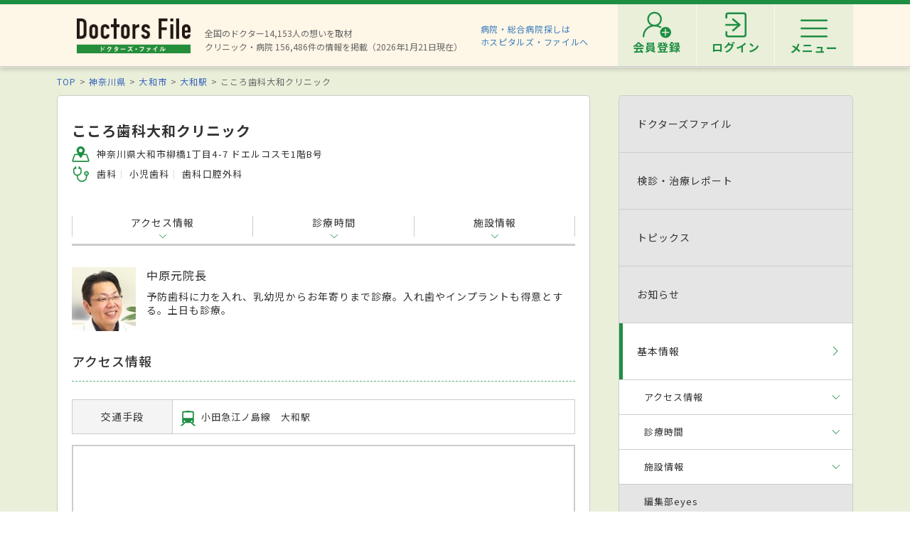

--- FILE ---
content_type: text/html; charset=utf-8
request_url: https://doctorsfile.jp/h/165962/
body_size: 53935
content:
<!DOCTYPE html>
<html>
<head>
    <!-- Google Tag Manager -->
  <script>(function(w,d,s,l,i){w[l]=w[l]||[];w[l].push({'gtm.start':
  new Date().getTime(),event:'gtm.js'});var f=d.getElementsByTagName(s)[0],
  j=d.createElement(s),dl=l!='dataLayer'?'&l='+l:'';j.async=true;j.src=
  'https://www.googletagmanager.com/gtm.js?id='+i+dl;f.parentNode.insertBefore(j,f);
  })(window,document,'script','dataLayer','GTM-WRPW6HF');</script>
  <!-- End Google Tag Manager -->


  <meta http-equiv="Content-Type" content="text/html; charset=UTF-8" />
  <meta http-equiv="Content-Language" content="ja">
  <title>こころ歯科大和クリニック（大和市/大和駅）｜ドクターズ・ファイル</title>
    <link rel="canonical" href="https://doctorsfile.jp/h/165962/" />
  <meta name="description" content="こころ歯科大和クリニック（大和市/大和駅）の病院詳細情報をドクターズ・ファイルが紹介。こころ歯科大和クリニックは歯科・小児歯科など3科目を診療可能。「駐車場あり」「予約可」などの特徴、診療時間、電話番号、最寄駅、先生の経歴、対応できる検査・治療などの情報を掲載。" />
  <meta name="keywords" content="こころ歯科大和クリニック,中原元院長,歯科,大和駅,大和市,神奈川県,病院,クリニック,施設,ドクターズファイル" />
  <meta name="google-site-verification" content="R4qYeZNwUgo0bi6qpZHtYSh7zj50zKUoQ-v5s0GYGEM" />
  <!-- OGP -->
  <meta property="og:title" content="こころ歯科大和クリニック（大和市/大和駅）｜ドクターズ・ファイル">
  <meta property="og:description" content="こころ歯科大和クリニック（大和市/大和駅）の病院詳細情報をドクターズ・ファイルが紹介。こころ歯科大和クリニックは歯科・小児歯科など3科目を診療可能。「駐車場あり」「予約可」などの特徴、診療時間、電話番号、最寄駅、先生の経歴、対応できる検査・治療などの情報を掲載。">
  <meta property="og:image" content="https://prod-df-public.s3.amazonaws.com/uploads/doctorhospital/img_url1/192855/165962_ma_1_1415262886.jpg">
  <meta property="og:type" content="article">
  <meta property="og:url" content="https://doctorsfile.jp/h/165962/">
  <meta property="og:site_name" content='ドクターズ・ファイル'>
  <meta property="og:locale" content='ja_JP'>
  <meta property="fb:app_id" content='444850432340910'>
  <!-- /OGP -->
  <!-- PushTracker -->
  <link rel="manifest" href="/manifest.json" />
  <link rel="icon" href="/favicon.ico">
  <script>
    window.ptsdkConfig = {
      readyFunc: function() {
        ptsdk.createBeaconDetail();
        ptsdk.updateAttributes([
              {key: 'hid_1', value: '165962'},
              {key: 'hid_2', value: ''},
              {key: 'hid_3', value: ''},
              {key: 'hid_4', value: ''},
              {key: 'hid_5', value: ''},
              {key: 'hid_6', value: ''},
              {key: 'hid_7', value: ''},
              {key: 'hid_8', value: ''},
              {key: 'hid_9', value: ''},
              {key: 'hid_10', value: ''},
            {key: 'di_kanto', value: ''},
            {key: 'st_kanto', value: '2500206'}
        ]);
      },
      autoSubscribe: true
    };
  </script>
  <meta name="viewport" content="width=device-width, initial-scale=1">
  <script src="https://doctorsfile.jp/push_tracker/pt-sdk.js" data-app-id="9a0895693505" data-scope="/" data-config-url="https://pt.appirits.com/js/svc/9a0895693505/pt-service.json" data-dialogurl="https://pt.appirits.com/js/dig/9a0895693505/dialog.json"></script>
  <!-- /PushTracker -->
  
  <link rel="stylesheet" media="all" href="/assets/renewal-16941b64fd5becfbe91e5d38678de23d1c0b43db8f58995e9083dd41bdd1cf0f.css" />
  <script src="/assets/renewal_application-b1abc147d1b6685a441108a8838a56c3025dd5b485a4df668707d7e88c7a39bd.js" data-turbolinks-track="true"></script>
  <script src="/assets/web_beacon_all-714fd60f174767431487bb17065654ef37e7bba010c21ef8ce92b1c0c7ebcf23.js" data-turbolinks-track="true"></script>
    <script src="/assets/slick-4ee149e0fd6cdfc596b84dc0a9385cfd567393150d67cf9f8edc030727c88202.js" data-turbolinks-track="true"></script>
  <meta name="csrf-param" content="authenticity_token" />
<meta name="csrf-token" content="6IzLPvA88B0FGE5RvUFmAICibTPWEq8/y6SF6BccI6aTx1j5/xFmTHA4HtoDSs83X+JRvnPasq3fWYexZPCpCA==" />
    <script type="application/ld+json">
  {
    "@context": "http://schema.org",
    "@type": "BreadcrumbList",
    "itemListElement":
    [
              {
                "@type": "ListItem",
                "position": 1,
                "item":
                {
                  "@id": "https://doctorsfile.jp/",
                  "name": "TOP"
                }
              },
              {
                "@type": "ListItem",
                "position": 2,
                "item":
                {
                  "@id": "https://doctorsfile.jp/search/pf14",
                  "name": "神奈川県"
                }
              },
              {
                "@type": "ListItem",
                "position": 3,
                "item":
                {
                  "@id": "https://doctorsfile.jp/search/pv755",
                  "name": "大和市"
                }
              },
              {
                "@type": "ListItem",
                "position": 4,
                "item":
                {
                  "@id": "https://doctorsfile.jp/search/st5024",
                  "name": "大和駅"
                }
              }
    ]
  }
  </script>

  
</head>
<body>
    <!-- Google Tag Manager (noscript) -->
  <noscript><iframe src="https://www.googletagmanager.com/ns.html?id=GTM-WRPW6HF"
  height="0" width="0" style="display:none;visibility:hidden"></iframe></noscript>
  <!-- End Google Tag Manager (noscript) -->

  
  <!-- ##### 共通ヘッダー ##### -->
<header class="header">
  <div class="header-in">
      <div class=" header-logo header-logo__image">
        <a href="/"><img alt="全国の頼れるドクター・クリニック・医者・病院を検索できるドクターズ・ファイル" src="/assets/common/logo-8cc987ecbe8023a9dd3612e5065e920380fd617d939cf1e1e28ff003b8fe03d1.png" /></a>
      </div>

      <p class="header-data">
        全国のドクター14,153人の想いを取材<br>
        クリニック・病院 156,486件の情報を掲載（2026年1月21日現在）
      </p>
      <ul class="header-utility" style=>
  <li>
    <a href="http://hospitalsfile.doctorsfile.jp" class="header-utility__hf" target="_blank">病院・総合病院探しは<br>ホスピタルズ・ファイルへ</a>
  </li>
  <li style="display:none;">
    <div class="header-utility__item header-utility__item--search js-header-search">検索</div>
    <div class="header-search">
      <div class="freesearch">
        <div class="refine-box">
          <form action="/search/" accept-charset="UTF-8" method="post"><input type="hidden" name="authenticity_token" value="AWYsjFFDhhwfZuale73mjUtHLe923BfhDA2NEfs58RJ6Lb9LXm4QTWpGti7Ftk+6lAcRYtMUCnMY8I9IiNV7vA==" />
            <div class="header-search-in">
              <div class="header-search__word">
                <input type="text" name="search_conds[keyword]" id="search_conds_keyword" value="" placeholder="キーワードで探す：エリア・駅名、診療科目、医院名など" class="freeword general header-search__input input-text" />
              </div>
              <input type="submit" value="検索" class="freeword_submit header-search__button button">
              <div class="header-search__close js-header-search-close">キャンセル</div>
            </div>
</form>        </div>
      </div>
    </div>
  </li>

  <li>
    <nav class="header-menu">
      <ul class="header-menu-list">
          <li class="header-menu-list__item">
            <a class="header-menu-list__link header-menu-list__link--register" href="https://appt.doctorsfile.jp/member/register/"><p class="header-menu-list__text">会員登録</p></a>
          </li>
          <li class="header-menu-list__item">
            <a class="header-menu-list__link header-menu-list__link--login" href="https://appt.doctorsfile.jp/member/login/"><p class="header-menu-list__text">ログイン</p></a>
          </li>
        <li class="header-utility__list js-header-menu">
          <div class="header-utility__item header-utility__item--menu"></div>
          <span class="header-utility__list--text">メニュー</span>
        </li>
      </ul>
    </nav>
  </li>
</ul>
      <!-- メニュー start -->
<div class="header-nav">
    <div class="header-menu-modal">
      <div class="header-menu-modal__main">
        <p class="header-menu-modal__title">ドクターズ・ファイル会員でできること</p>
        <h1 class="header-menu-modal__main-title"><span class="header-menu-modal__main-dot">予約情報</span>をマイページ上で<span class="header-menu-modal__main-dot">管理</span>できます！<span class="header-menu-modal__main-asterisk">※</span></h1>
      </div>
      <div class="header-menu-modal__bookings">
        <div class="header-menu-modal__booking header-menu-modal__booking--archive">
          <p class="header-menu-modal__booking-text">過去の予約を一覧化</p>
        </div>
        <div class="header-menu-modal__booking header-menu-modal__booking--details">
          <p class="header-menu-modal__booking-text">予約内容の確認</p>
        </div>
        <div class="header-menu-modal__booking header-menu-modal__booking--cancel">
          <p class="header-menu-modal__booking-text">予約の変更・キャンセル※</p>
        </div>
      </div>
      <p class="header-menu-modal__note">※一部対象外の医療機関もありますので、あらかじめご了承ください</p>
      <div class="header-menu-modal__details">
        <div class="header-menu-modal__detail">
          <p class="header-menu-modal__detail-text">会員登録がお済みでない方は</p>
          <a class="header-menu-modal__button header-menu-modal__button--register" href="https://appt.doctorsfile.jp/member/register/">
            <div class="header-menu-modal__icon header-menu-modal__icon--register"></div>
            <span class="header-menu-modal__button--sign-up">会員登録をする</span>
            <div class="header-menu-modal__icon header-menu-modal__icon--arrow"></div>
</a>        </div>
        <div class="header-menu-modal__detail">
          <p class="header-menu-modal__detail-text">すでに会員の方は</p>
          <a class="header-menu-modal__button header-menu-modal__button--login" href="https://appt.doctorsfile.jp/member/login/">
            <div class="header-menu-modal__icon header-menu-modal__icon--login"></div>
            <span class="header-menu-modal__button--login-text">ログインをする</span>
            <div class="header-menu-modal__icon header-menu-modal__icon--arrow--login"></div>
</a>        </div>
      </div>
    </div>

  <div class="box-in menu box-column">

    <!-- 症状から探す・ドクターを探す start -->
    <div class="menu__box box-column__3">
      <p class="menu__heading"><i class="ico-symptoms menu__icon"></i>症状から探す</p>
      <ul class="menu-primary">
        <li class="menu-primary__list">
          <a href="/medication_symptoms/" class="menu-primary__item">症状から探すTOPへ</a>
          <ul class="menu-secondary">
              <li class="menu-secondary__list">
                <a class="menu-secondary__item js-scroll" href="/medication_symptoms/#subcategory_30">女性特有の症状</a>
              </li>
              <li class="menu-secondary__list">
                <a class="menu-secondary__item js-scroll" href="/medication_symptoms/#subcategory_31">男性特有の症状</a>
              </li>
              <li class="menu-secondary__list">
                <a class="menu-secondary__item js-scroll" href="/medication_symptoms/#subcategory_32">子どもによく見られる症状</a>
              </li>
              <li class="menu-secondary__list">
                <a class="menu-secondary__item js-scroll" href="/medication_symptoms/#subcategory_33">高齢者によく見られる症状</a>
              </li>
          </ul>
        </li>
      </ul>
      <!--
        <p class="menu__heading"><i class="ico-doctor menu__icon"></i>ドクターを探す</p>
        <ul class="menu-primary">
          <li class="menu-primary__list">
            <a class="menu-primary__item" href="/df/">ドクターズファイル一覧へ</a>
          </li>
        </ul>
      -->
    </div>
    <!-- 症状から探す・ドクターを探す end -->

    <!-- 病気を知る start -->
    <div class="menu__box box-column__3">
      <p class="menu__heading"><i class="ico-sick menu__icon"></i>病気を知る</p>
      <ul class="menu-primary">
        <li class="menu-primary__list">
          <a href="/medication/" class="menu-primary__item">病気一覧へ</a>
          <ul class="menu-secondary">
              <li class="menu-secondary__list">
                <a class="menu-secondary__item" href="/medication/search/1/">頭の病気一覧</a>
              </li>
              <li class="menu-secondary__list">
                <a class="menu-secondary__item" href="/medication/search/3/">眼の病気一覧</a>
              </li>
              <li class="menu-secondary__list">
                <a class="menu-secondary__item" href="/medication/search/4/">鼻の病気一覧</a>
              </li>
              <li class="menu-secondary__list">
                <a class="menu-secondary__item" href="/medication/search/8/">歯の病気一覧</a>
              </li>
              <li class="menu-secondary__list">
                <a class="menu-secondary__item" href="/medication/search/13/">おなかの病気一覧</a>
              </li>
              <li class="menu-secondary__list">
                <a class="menu-secondary__item" href="/medication/search/24/">皮膚の病気一覧</a>
              </li>
              <li class="menu-secondary__list">
                <a class="menu-secondary__item" href="/medication/search/29/">こころの病気一覧</a>
              </li>
              <li class="menu-secondary__list">
                <a class="menu-secondary__item" href="/medication/search/34/">その他の病気一覧</a>
              </li>
          </ul>
        </li>
      </ul>
    </div>
    <!-- 病気を知る start -->

    <!-- クリニック・病院を探す start -->
    <div class="menu__box box-column__3">
      <p class="menu__heading"><i class="ico-hospital menu__icon"></i>クリニック・病院を探す</p>
      <ul class="menu-primary">
        <li class="menu-primary__list">
          <a href="/#easy-search" class="menu-primary__item">クリニック・病院検索TOPへ</a>
          <ul class="menu-secondary">
              <li class="menu-secondary__list">
                <a class="menu-secondary__item" href="/search/ms1/">内科のクリニック・病院一覧</a>
              </li>
              <li class="menu-secondary__list">
                <a class="menu-secondary__item" href="/search/ms27/">整形外科のクリニック・病院一覧</a>
              </li>
              <li class="menu-secondary__list">
                <a class="menu-secondary__item" href="/search/ms44/">産婦人科のクリニック・病院一覧</a>
              </li>
              <li class="menu-secondary__list">
                <a class="menu-secondary__item" href="/search/ms47/">小児科のクリニック・病院一覧</a>
              </li>
              <li class="menu-secondary__list">
                <a class="menu-secondary__item" href="/search/ms52/">皮膚科のクリニック・病院一覧</a>
              </li>
              <li class="menu-secondary__list">
                <a class="menu-secondary__item" href="/search/ms54/">眼科のクリニック・病院一覧</a>
              </li>
              <li class="menu-secondary__list">
                <a class="menu-secondary__item" href="/search/ms55/">耳鼻咽喉科のクリニック・病院一覧</a>
              </li>
              <li class="menu-secondary__list">
                <a class="menu-secondary__item" href="/search/ms62/">心療内科のクリニック・病院一覧</a>
              </li>
              <li class="menu-secondary__list">
                <a class="menu-secondary__item" href="/search/ms72/">歯科のクリニック・病院一覧</a>
              </li>
          </ul>
        </li>
      </ul>
    </div>
    <!-- クリニック・病院を探す start -->

    <!-- 他サイトリンク start -->
    <div class="menu-other">
      <ul class="menu-other__wrap">
        <li class="menu-other__list">
          <a href="http://hospitalsfile.doctorsfile.jp/" class="menu-other__item" target="_blank">
            <div class="menu-other__image">
              <img alt="全国の病院・総合病院・大病院を独自取材をもとにご紹介する医療情報サイト「ホスピタルズ・ファイル」" src="/assets/common/logo_hf-2749dd5ad3816d8f504281f794570494a47929e8b9128e0bcc2df6bba2b25526.png" />
            </div>
            <p class="menu-other__desc">全国の病院・総合病院・大病院を独自取材をもとにご紹介する医療情報サイト「ホスピタルズ・ファイル」</p>
          </a>
        </li>

        <li class="menu-other__list">
          <a href="/jobs/" class="menu-other__item" target="_blank">
            <div class="menu-other__image">
              <img alt="看護師・歯科衛生士・受付スタッフなど医療従事者向け求人情報サイト「ドクターズ・ファイル ジョブズ」" src="/assets/common/logo_dfj-6a872fd1b714157cdf938530789e533aefaa501df9daece5098811ac0d9e3dea.png" />
            </div>
            <p class="menu-other__desc">看護師・歯科衛生士・受付スタッフなど医療従事者向け求人情報サイト「ドクターズ・ファイル ジョブズ」</p>
          </a>
        </li>

        <li class="menu-other__list">
          <a href="http://kaifukuki.doctorsfile.jp" class="menu-other__item" target="_blank">
            <div class="menu-other__image">
              <img alt="回復期のリハビリテーションに関する情報をご紹介する「回復期リハビリテーション.net」" src="/assets/common/logo_kaifukuki-88342a510c841f4eb430aa955d8807d80c23f49fe909b27864366c99335ae161.jpg" />
            </div>
            <p class="menu-other__desc">回復期のリハビリテーションに関する情報をご紹介する「回復期リハビリテーション.net」</p>
          </a>
        </li>

        <li class="menu-other__list">
          <a href="http://animal.doctorsfile.jp" class="menu-other__item" target="_blank">
            <div class="menu-other__image">
              <img alt="動物病院や獣医師を独自取材をもとにご紹介する動物病院情報サイト「動物病院ドクターズ・ファイル」" src="/assets/common/logo_df_animal-24b87613505f6fde6d3e38b8a6a698c0d9f375d78c6419a557e0cedc8675bfbf.png" />
            </div>
            <p class="menu-other__desc">動物病院や獣医師を独自取材をもとにご紹介する動物病院情報サイト「動物病院ドクターズ・ファイル」</p>
          </a>
        </li>
      </ul>
    </div>
    <!-- 他サイトリンク start -->

  </div>
</div>
<!-- メニュー end -->

  </div>
</header>
<!-- トップのみエスカレが違う -->
<!-- ##### 共通ヘッダー end ##### -->

  <main class="main">
    <div class="box03 main-clinic-info" id="clinic-165962">

  <!-- ##### パンくず start ##### -->
  <!-- パンくずリスト -->
      <ol class="pkz">

    <li class="pkz__list">
    <a class="pkz__link" href="/">TOP</a></li>
<li class="pkz__list">
    <a class="pkz__link" href="/search/pf14">神奈川県</a></li>
<li class="pkz__list">
    <a class="pkz__link" href="/search/pv755">大和市</a></li>
<li class="pkz__list">
    <a class="pkz__link" href="/search/st5024">大和駅</a></li>
<li class="pkz__list">
    こころ歯科大和クリニック</li>


    </ol>

  <!-- ##### パンくず end ##### -->

  <script type="application/ld+json">
  {
    "@context": "http://schema.org",
    "@type": "MedicalOrganization",
    "name": "こころ歯科大和クリニック",
      "image": "https://prod-df-public.s3.amazonaws.com/uploads/doctorhospital/img_url1/192855/165962_ma_1_1415262886.jpg",
    "telephone": "046-262-1233",
      "address":{
        "@type": "PostalAddress",
        "postalCode": "242-0022",
        "addressRegion": "神奈川県",
        "addressLocality": "大和市",
        "streetAddress": "柳橋1丁目4-7 ドエルコスモ1階B号"
      }
  }
  </script>

  <!-- ##### メイン・サブカラム構成 start ##### -->
  <div class="box-in box-column box-content--connect">

    <!-- ##### 基本情報 start ##### -->
    <div class="box-column__main">

      <article class="clinic">

        <!-- ##### 基本情報 ヘッダー start ##### -->
<header class="clinic__header">
  <h1 class="clinic__heading">
    <span></span>
    こころ歯科大和クリニック
  </h1>

  <div class="box-column">

    <div class="clinic__summary">
      <ul class="clinic-data">
          <li class="clinic-data__list">
            <i class="ico-area"></i>
            神奈川県大和市柳橋1丁目4-7 ドエルコスモ1階B号
          </li>



          <li class="clinic-data__list">
            <i class="ico-subject"></i>

              <ul class="clinic-data-subject">
                  <li class="clinic-data-subject__list">歯科</li>
                  <li class="clinic-data-subject__list">小児歯科</li>
                  <li class="clinic-data-subject__list">歯科口腔外科</li>
              </ul>
          </li>
      </ul>

    </div>
  </div>
</header>
<!-- ##### 基本情報 ヘッダー end ##### -->


        <!-- ##### ページ内リンク ヘッダー start ##### -->
        <ul class="clinic-contents">
          <li class="clinic-contents__list"><a class="clinic-contents__item js-scroll" href="#access">アクセス情報</a></li>
            <li class="clinic-contents__list"><a class="clinic-contents__item js-scroll" ga_ev_click="timetable" href="#timetable">診療時間</a></li>
          <li class="clinic-contents__list"><a class="clinic-contents__item js-scroll" href="#info">施設情報</a></li>
        </ul>
        <!-- ##### ページ内リンク ヘッダー end ##### -->

        <!-- ##### HF誘導バナー start ##### -->
        <!-- ##### HF誘導バナー end ##### -->


        <!-- ##### 基本情報 動画 start ##### -->
        <!-- ##### 基本情報 動画 end ##### -->

        <!-- ##### 限定公開 ドクターズファイル start ##### -->
        <!-- ##### 限定公開 ドクターズファイル end ##### -->

        <!-- ##### 基本情報 ドクターズファイル start ##### -->
        <!-- ##### 基本情報 ドクターズファイル end ##### -->


          <div class="clinic-doctor">
              <div class="clinic-doctor__image">
                <img src="https://prod-df-public.s3.amazonaws.com/uploads/doctordf/img_title_url/16967/icon_165962_df_1_topimg_1415263416.jpg" alt="Icon 165962 df 1 topimg 1415263416" />
              </div>
            <div class="clinic-doctor__text">
              <p class="clinic-doctor__name">中原元院長</p>
              <p class="clinic-doctor__desc">予防歯科に力を入れ、乳幼児からお年寄りまで診療。入れ歯やインプラントも得意とする。土日も診療。</p>
            </div>
          </div>

          <!-- ##### 基本情報 お知らせ start ##### -->
            <!-- ##### 基本情報 お知らせ end ##### -->

        <!-- ##### 基本情報 アクセス start ##### -->
        <section id="access" class="clinic__box">
          <h2 class="sub-head01">アクセス情報</h2>
            <table class="table-clinic">
              <tbody>
                <tr>
                  <th rowspan="1" class="table-clinic__head">交通手段</th>
                    <td class="table-clinic__data">
                      <ul class="table-clinic__traffic">
                        <li><i class="ico-railway"></i></li>
                          <li>小田急江ノ島線　大和駅</li>
                      </ul>
                    </td>
                </tr>
              </tbody>
            </table>

          <!-- 地図表示 start -->
            <div class="clinic__map">
              <div style="border:1px solid #ccc;margin:0;line-height:0;">
                <iframe src='https://www.google.com/maps/embed/v1/place?key=AIzaSyD0ivj124UI9gCeW9eN6l08w-ZnzE7kG1k&amp;center=35.46167571,139.46323650&amp;q=35.46167571,139.46323650&amp;zoom=16'
                  style="width: 704px; height: 299px;" frameborder="0" scrolling="no" marginheight="0" marginwidth="0"></iframe>
              </div>
            </div>
          <!-- 地図表示 end -->
        </section>
        <!-- ##### 基本情報 アクセス end ##### -->


        <!-- ##### 基本情報 診療時間 start ##### -->
          <section id="timetable" class="clinic__box">
            <h2 class="sub-head01">診療時間</h2>
              <div class="table-time-wrap">
                <table class="table-time">
                  <tbody>
                      <tr>
                          <th class="table-time__head">時間</th>
                          <th class="table-time__head">月</th>
                          <th class="table-time__head">火</th>
                          <th class="table-time__head">水</th>
                          <th class="table-time__head">木</th>
                          <th class="table-time__head">金</th>
                          <th class="table-time__head">土</th>
                          <th class="table-time__head">日</th>
                          <th class="table-time__head">祝</th>
                      </tr>
                        <tr>
                          <td class="table-time__data"> 9：00〜13：00 </td>
                            <td class="table-time__data">
                                ●
                            </td>
                            <td class="table-time__data">
                                －
                            </td>
                            <td class="table-time__data">
                                ●
                            </td>
                            <td class="table-time__data">
                                ●
                            </td>
                            <td class="table-time__data">
                                ●
                            </td>
                            <td class="table-time__data">
                                ●
                            </td>
                            <td class="table-time__data">
                                －
                            </td>
                            <td class="table-time__data">
                                －
                            </td>
                        </tr>
                        <tr>
                          <td class="table-time__data"> 15：00〜18：30 </td>
                            <td class="table-time__data">
                                ●
                            </td>
                            <td class="table-time__data">
                                －
                            </td>
                            <td class="table-time__data">
                                ●
                            </td>
                            <td class="table-time__data">
                                ●
                            </td>
                            <td class="table-time__data">
                                ●
                            </td>
                            <td class="table-time__data">
                                －
                            </td>
                            <td class="table-time__data">
                                －
                            </td>
                            <td class="table-time__data">
                                －
                            </td>
                        </tr>
                        <tr>
                          <td class="table-time__data"> 15：00〜16：00 </td>
                            <td class="table-time__data">
                                －
                            </td>
                            <td class="table-time__data">
                                －
                            </td>
                            <td class="table-time__data">
                                －
                            </td>
                            <td class="table-time__data">
                                －
                            </td>
                            <td class="table-time__data">
                                －
                            </td>
                            <td class="table-time__data">
                                ●
                            </td>
                            <td class="table-time__data">
                                －
                            </td>
                            <td class="table-time__data">
                                －
                            </td>
                        </tr>
                      <tr>
                        <td class="table-time__info" colspan="9">
                          9:00～13:00 15:00～18:30 土曜9:00～12:00 13:00～16:00　　予約制 WEB予約可　　臨時休診あり
                        </td>
                      </tr>
                  </tbody>
                </table>
              </div>
            <span style="font-size: 11px; color: #ef6950;">※変更などにより診療時間・休診日等が記載と異なる場合がございますのでご注意ください。</span>
          </section>
        <!-- ##### 基本情報 診療時間 end ##### -->



        <!-- ##### 基本情報 施設情報 start ##### -->
        <section id="info" class="clinic__box">
          <h2 class="sub-head01">施設情報</h2>
          <table class="table-clinic">
            <tbody><tr>
              <th class="table-clinic__head">施設名</th>
              <td class="table-clinic__data">
                こころ歯科大和クリニック
              </td>
            </tr>
              <tr>
                <th class="table-clinic__head">診療科目</th>
                <td class="table-clinic__data">
                  <ul class="clinic-data-subject">
                      <li class="clinic-data-subject__text">歯科</li>
                      <li class="clinic-data-subject__text">小児歯科</li>
                      <li class="clinic-data-subject__text">歯科口腔外科</li>
                  </ul>
                </td>
              </tr>
              <tr>
                <th class="table-clinic__head">責任者</th>
                <td class="table-clinic__data">
                  中原元院長<br>
                  <span class="is-text-s">
                        [学歴]
                          1993年
                        奥羽大学卒業
                      <br>
                      [開業/勤務開始年] 2011年
                  </span>
                </td>
              </tr>
              <tr>
                <th class="table-clinic__head">電話番号</th>
                <td class="table-clinic__data ga-ev-hospital_tel">
                  046-262-1233
                </td>
              </tr>
              <tr>
                <th class="table-clinic__head">所在地</th>
                <td class="table-clinic__data">
                    〒242-0022
                  神奈川県大和市柳橋1丁目4-7 ドエルコスモ1階B号
                </td>
              </tr>
          </tbody></table>
        </section>

        <!-- ##### 基本情報 SNS start ##### -->
        <!-- ##### 基本情報 SNS end ##### -->

        <!-- ##### 基本情報 施設情報 end ##### -->


        <!-- ##### 基本情報 著書・DVD紹介 start ##### -->
        <!-- ##### 基本情報 著書・DVD紹介 end ##### -->

        <!-- ##### 基本情報 頼れるドクター start ##### -->
        <!-- ##### 基本情報 頼れるドクター end ##### -->

        <!-- ##### 基本情報 連携先医療機関 start ##### -->
        <!-- ##### 基本情報 連携先医療機関 end ##### -->

        <!-- ##### 編集部eyes ##### -->
        

        <!-- ##### 基本情報 自由診療の目安 start ##### -->
        <!-- ##### 基本情報 自由診療の目安 end ##### -->

        <!-- ##### 注釈 start ##### -->
        <!-- ##### 注釈 end ##### -->

        <!-- 診療科目リンク start -->
          <div class="box-link">
            <p class="box-link__heading">近くのエリア・駅から同じ診療科目のクリニック・病院を探す</p>
            <table class="table-link">
              <tbody>
                  <tr>
                    <th class="table-link__head">大和市</th>
                    <td class="table-link__data">
                      <ul class="list-link-text">
                          <li class="list-link-text__list">
                            <a class="list-link-text__item" href="/search/ms72_pv755">歯科</a>
                          </li>
                          <li class="list-link-text__list">
                            <a class="list-link-text__item" href="/search/ms74_pv755">小児歯科</a>
                          </li>
                          <li class="list-link-text__list">
                            <a class="list-link-text__item" href="/search/ms75_pv755">歯科口腔外科</a>
                          </li>
                      </ul>
                    </td>
                  </tr>

                    <tr>
                      <th class="table-link__head">大和駅</th>
                      <td class="table-link__data">
                        <ul class="list-link-text">
                            <li class="list-link-text__list">
                              <a class="list-link-text__item" href="/search/ms72_st5024">歯科</a>
                            </li>
                            <li class="list-link-text__list">
                              <a class="list-link-text__item" href="/search/ms74_st5024">小児歯科</a>
                            </li>
                            <li class="list-link-text__list">
                              <a class="list-link-text__item" href="/search/ms75_st5024">歯科口腔外科</a>
                            </li>
                        </ul>
                      </td>
                    </tr>
              </tbody>
            </table>
          </div>
        <!-- 診療科目リンク end -->

        <!-- SNS start -->

        
<div class="sns">
  <div class="sns-share sns-share--pc">
    
        <div class="sns-share__item">
            <span class="sns-share__label">
              <img alt="記事をシェアする" src="/assets/sns/pc/share-1d01b1bb9781547fa16413f5f6736d59d0ddeb97cfe4198d77da398834d77b03.png" />
            </span>
          <a target="_blank" rel="nofollow noopener noreferrer" href="https://www.facebook.com/sharer/sharer.php?u=https://doctorsfile.jp/h/165962/">
            <img src="/assets/renew/ico_facebook-257949b0e3407872737fbe81e0c137dac2c0ad89cc9ad7230ef747e9abfbd374.svg" alt="Ico facebook" />
</a>        </div>
        <div class="sns-share__item">
          <a target="_blank" rel="nofollow noopener noreferrer" href="https://social-plugins.line.me/lineit/share?url=https://doctorsfile.jp/h/165962/">
            <img src="/assets/renew/ico_line-6afc40d9007164c0828ab9b26f35fe1170e4bb0a818936915bc05e1830782884.svg" alt="Ico line" />
</a>        </div>
        <div class="sns-share__item">
          <a target="_blank" rel="nofollow noopener noreferrer" href="https://twitter.com/intent/tweet?url=https://doctorsfile.jp/h/165962/&amp;text=こころ歯科大和クリニック（大和市/大和駅）｜ドクターズ・ファイル">
            <img src="/assets/renew/ico_x-cf69b1e92dd9fe874bcea0fa9e45d0c5e209c7212505f75eb11ca1bc1a7c6775.svg" alt="Ico x" />
</a>        </div>
  </div>
</div>

        <!-- SNS end -->
      </article>

    </div>
    <!-- ##### 基本情報 end ##### -->

    <!-- ##### サイドメニュー start ##### -->
<div class="box-column__hospital_side">
  <div class="box-column__hospital_wrap">
    <nav class="clinic-nav">
      <ul class="clinic-nav-list">
        <li class="clinic-nav-list__list ">
            <div class="clinic-nav-list__item--disabled">            <div class="clinic-nav-list__text ">ドクターズファイル</div>
</div>

        </li>

        <li class="clinic-nav-list__list ">
            <div class="clinic-nav-list__item--disabled">            <div class="clinic-nav-list__text ">検診・治療レポート</div>
</div>

        </li>

        <li class="clinic-nav-list__list ">
            <div class="clinic-nav-list__item--disabled">            <div class="clinic-nav-list__text ">トピックス</div>
</div>

        </li>

        <li class="clinic-nav-list__list ">
            <div class="clinic-nav-list__item--disabled">
              <div class="clinic-nav-list__text">お知らせ</div>
</div>        </li>

        <li class="clinic-nav-list__list js-current">
            <a class="clinic-nav-list__item is-current" href="/h/165962/">            <div class="clinic-nav-list__text">基本情報</div>
</a>

            <ul class="clinic-local-nav">
              <li class="clinic-local-nav__list"><a class="clinic-local-nav__item js-scroll" href="#access">アクセス情報</a></li>
                <li class="clinic-local-nav__list"><a class="clinic-local-nav__item js-scroll" ga_ev_click="timetable" href="#timetable">診療時間</a></li>
              <li class="clinic-local-nav__list"><a class="clinic-local-nav__item js-scroll" href="#info">施設情報</a></li>
                <li class="clinic-local-nav__disabled">編集部eyes</li>
            </ul>
        </li>
          <li class="clinic-nav-list__list js-current">
              <a class="clinic-nav-list__item thanks_voice_item" href="/h/165962/thanks_voice/?previous_path=%2Fh%2F165962">
                <div class="clinic-nav-list__image thanks_voice_icon"><i class="ico-letter clinic-nav-list__icon"></i></div>
                <div class="clinic-nav-list__text">医療機関へありがとうを送る</div>
</a>          </li>
      </ul>

    </nav>
  </div>

  <!-- ##### インタビューボタン start ##### -->
    <div class="js-bunner">
        <a href="javascript:void(0)" class="button button__interview js-interview-popup" name="button" type="submit">
    <span class="button__interview--text button__interview--text-small">この医療機関について</span>
    <span class="button__interview--text">取材記事の掲載をリクエストする</span>
  </a>
<p class="popup__text--small popup__text--note">より詳細な情報の掲載依頼を編集部が承ります</p>

    </div>
  <!-- ##### インタビューボタン end ##### -->
</div>

 <!-- ##### サイドメニュー end ##### -->

    <div class="access-count"><img src="https://doctorsfile.jp/access_count/access.jpg?hid=165962&amp;type=c_ma&amp;time=1768996754" alt="Access" /></div>

  </div>
  <!-- ##### メイン・サブカラム構成 end ##### -->
</div>
<!-- 近くのクリニックレコメンド -->
<!-- ##### 近くのクリニックレコメンド start ##### -->
  <div class="box02 box-content--middle other-clinics">
    <div class="box-in other-clinic">
      <h3 class="heading02">近隣の医療機関</h3>
      <ul class="list-clinic">
          <li class="list-clinic__list" id="clinic-219661">
            <a class="list-clinic__item" href="/h/219661/">
                <div class="list-clinic__image">
                  <img alt="大和メリー歯科クリニック" src="https://prod-df-public.s3.amazonaws.com/uploads/doctorhospital/img_url1/369434/icon_CS_1_Z63314_20250121-_4_.jpg" />
                </div>
              <div class="list-clinic__body">
                <p class="list-clinic__title">大和メリー歯科クリニック</p>
                <p class="list-clinic__area">(神奈川県/大和市)</p>
                <p class="list-clinic__subject">歯科、矯正歯科、小児歯科、歯科口腔外科</p>
              </div>
</a>          </li>
          <li class="list-clinic__list" id="clinic-173473">
            <a class="list-clinic__item" href="/h/173473/">
                <div class="list-clinic__image">
                  <img alt="大和駅前歯科" src="https://prod-df-public.s3.amazonaws.com/uploads/doctorhospital/img_url1/379536/icon_DF_1_CS_1_Z68183_20250926_001.jpg" />
                </div>
              <div class="list-clinic__body">
                <p class="list-clinic__title">大和駅前歯科</p>
                <p class="list-clinic__area">(神奈川県/大和市)</p>
                <p class="list-clinic__subject">歯科、歯科口腔外科、小児歯科</p>
              </div>
</a>          </li>
          <li class="list-clinic__list" id="clinic-116236">
            <a class="list-clinic__item" href="/h/116236/">
                <div class="list-clinic__image">
                  <img alt="本郷歯科医院" src="https://prod-df-public.s3.amazonaws.com/uploads/doctorhospital/img_url1/283116/icon_20210915_1.jpg" />
                </div>
              <div class="list-clinic__body">
                <p class="list-clinic__title">本郷歯科医院</p>
                <p class="list-clinic__area">(神奈川県/大和市)</p>
                <p class="list-clinic__subject">歯科、矯正歯科、小児歯科、歯科口腔外科</p>
              </div>
</a>          </li>
          <li class="list-clinic__list" id="clinic-180881">
            <a class="list-clinic__item" href="/h/180881/">
                <div class="list-clinic__image">
                  <img alt="カネコ歯科クリニック" src="https://prod-df-public.s3.amazonaws.com/uploads/doctorhospital/img_url1/272342/icon_1.jpg" />
                </div>
              <div class="list-clinic__body">
                <p class="list-clinic__title">カネコ歯科クリニック</p>
                <p class="list-clinic__area">(神奈川県/大和市)</p>
                <p class="list-clinic__subject">歯科、小児歯科、歯科口腔外科</p>
              </div>
</a>          </li>
      </ul>
    </div>
  </div>
<!-- ##### 近くのクリニックレコメンド end ##### -->

<!-- ##### バナー表示 start ##### -->
<!-- ##### バナー表示 end ##### -->


  </main>

  <footer class="footer">
      <!-- 共通フッター start -->
  <!-- ##### エスカレーションメニュー start ##### -->
<div class="box03 escalation">
  <p class="escalation__heading">悩みに寄り添うアプローチ</p>
  <ul class="escalation-nav">
    <li class="escalation-nav__list">
      <a href="/medication_symptoms/" class="escalation-nav__item">症状から調べる</a>
    </li>

    <li class="escalation-nav__list">
      <a href="/medication/" class="escalation-nav__item">病気を知る</a>
    </li>

    <li class="escalation-nav__list">
      <a href="/#easy-search" class="escalation-nav__item">クリニック・病院を探す</a>
    </li>

    <!--
    <li class="escalation-nav__list">
      <a href="/df/" class="escalation-nav__item">ドクターを探す</a>
    </li>
    -->
  </ul>
</div>
<!-- ##### エスカレーションメニュー end ##### -->


  <div class="box03 footer-copy">
    <p class="footer-copy__text">
      ドクターズ・ファイルは、身体の症状・悩みに合わせ、全国のクリニック・病院、ドクターの情報を調べることができる地域医療情報サイトです。</br>
      診療科目、行政区、沿線・駅、診療時間、医院の特徴などの基本情報だけでなく、気になる症状、病名、検査名などから条件に合ったクリニック・病院、ドクターを探すことができます。</br>
      医院情報だけでなく、独自取材に基づき、ドクターに関する情報（診療方針や得意な治療・検査など）も紹介。</br>
    </p>
  </div>
<!-- ご掲載に関するお問い合わせはこちら start -->
<div class="box02">
  <div class="footer-contact">
    <a href="/sales/" class="button-contact" target="_blank">ご掲載に関するお問い合わせはこちら</a>
  </div>
</div>
<!-- ご掲載に関するお問い合わせはこちら end -->
<!-- 掲載情報について start -->
  <div class="box03 footer-about">
    <p class="footer-about__heading">掲載情報について</p>
    <p class="footer-about__text">
        掲載している各種情報は、株式会社ギミック、またはティーペック株式会社が調査した情報をもとにしています。</br>
        出来るだけ正確な情報掲載に努めておりますが、内容を完全に保証するものではありません。</br>
        掲載されている医療機関へ受診を希望される場合は、事前に必ず該当の医療機関に直接ご確認ください。</br>
        当サービスによって生じた損害について、株式会社ギミック、およびティーペック株式会社ではその賠償の責任を一切負わないものとします。</br>
        情報に誤りがある場合には、お手数ですがドクターズ・ファイル編集部までご連絡をいただけますようお願いいたします。</br>
        なお、「マイナンバーカードの健康保険証利用可能な医療機関」の情報につきましては、厚生労働省の情報提供のもと、情報を掲出しております。
    </p>
  </div>
<!-- 掲載情報について end -->
  <a href="" class="pagetop js-scroll js-pagetop">TOP</a>

<div class="box01">
  <div class="footer-utility__box">
    <ul class="footer-utility">
      <li class="footer-utility__list"><a href="/terms/" class="footer-utility__item">ご利用にあたって</a></li>
      <li class="footer-utility__list"><a href=https://www.gimic.co.jp/privacy/ class="footer-utility__item" target="_blank">プライバシーポリシー</a></li>
      <li class="footer-utility__list"><a href="/mission/" class="footer-utility__item">医療広告ガイドラインについて</a></li>
      <li class="footer-utility__list"><a href="/contact/" class="footer-utility__item">お問い合わせ</a></li>
      <li class="footer-utility__list"><a href="https://gimic.co.jp/company/" class="footer-utility__item" target=”_blank”>運営会社</a></li>
    </ul>
    <p class="footer-utility__heading">医療機関の方</p>
    <ul class="footer-utility">
      <li class="footer-utility__list"><a href="/publish/" class="footer-utility__item">情報掲載にあたって</a></li>
      <li class="footer-utility__list"><a href="/contact/" class="footer-utility__item">お問い合わせ</a></li>
    </ul>
    <p class="footer-utility__heading">ドクターズ・ファイル会員の方</p>
    <ul class="footer-utility">
      <li class="footer-utility__list">
        <a class="footer-utility__item" href="https://appt.doctorsfile.jp/member/login/">ログイン</a>
      </li>
      <li class="footer-utility__list">
        <a class="footer-utility__item" href="https://appt.doctorsfile.jp/member/register/">会員登録</a>
      </li>
    </ul>
    <p class="footer-utility__pimage"><img src="/assets/common/privacy_mark-c944a0b249fbd10c0bd5740a10fe9a87924be21ad5aad883d0aa480adc872dae.png" alt="Privacy mark" /></p>
  </div>
</div>

<div class="box03">
  <div class="footer-login">
    <a href="/csadmin/" class="button-login" target="_blank">医療機関の方向け ログインページ</a>
  </div>
</div>

<small class="copyright"><a style='color: #fff;' href="https://gimic.co.jp/" target="_blank">&copy;2026Gimic Co.,Ltd.</a></small>
<!-- 共通フッター end -->

  </footer>

    
  <!-- オーバーレイ -->
  <div class="js-overlay js-interview-overlay"></div>

  <!-- モーダルウィンドウ -->
  <div class="popup js-interview-popup__body">
    <div class="js-interview-popup-close popup-close"></div>

    <form name="interview_request_complete" class="new_interview_request" id="new_interview_request" action="/h/165962/interview_request_complete/" accept-charset="UTF-8" data-remote="true" method="post"><input type="hidden" name="authenticity_token" value="YYGcrCizymBtYAreR5lHkqXpFWbnhFrBLMfEEFwks10ayg9rJ55cMRhAWlX5ku6leqkp60JMR1M4OsZJL8g58w==" />
      <dl class="form__wrap">
        <!-- 質問 start -->
        <dt class="form-title--wrap">
          <label class="form-title">
            クリニック・病院へのリクエスト内容を選択してください（複数選択可）
            <span class="form__error">＊必須項目</span>
          </label>
        </dt>
        <!-- 質問 end -->

        <!-- 回答 start -->
        <dd class="form__answer02 form__answer02--last">
            <label class="input-check input-check__margin">
              <input class="input-checkbox__input" type="checkbox" value="1" name="interview_request[a1][]" id="interview_request_a1_1" />
              <span class="input-check__text">
                ドクターの専門性や診療方針について知りたい
              </span>
            </label>
            <label class="input-check input-check__margin">
              <input class="input-checkbox__input" type="checkbox" value="2" name="interview_request[a1][]" id="interview_request_a1_2" />
              <span class="input-check__text">
                対応している治療や検査について知りたい
              </span>
            </label>
            <label class="input-check input-check__margin">
              <input class="input-checkbox__input" type="checkbox" value="3" name="interview_request[a1][]" id="interview_request_a1_3" />
              <span class="input-check__text">
                設備について知りたい
              </span>
            </label>
            <label class="input-check input-check__margin">
              <input class="input-checkbox__input" type="checkbox" value="5" name="interview_request[a1][]" id="interview_request_a1_5" />
              <span class="input-check__text">
                スタッフを含む医院の雰囲気について知りたい
              </span>
            </label>
            <label class="input-check input-check__margin">
              <input class="input-checkbox__input" type="checkbox" value="6" name="interview_request[a1][]" id="interview_request_a1_6" />
              <span class="input-check__text">
                予約機能を搭載してほしい
              </span>
            </label>
            <label class="input-check input-check__margin">
              <input class="input-checkbox__input" type="checkbox" value="7" name="interview_request[a1][]" id="interview_request_a1_7" />
              <span class="input-check__text">
                その他　※リクエスト内容の詳細も必ずご記入ください。
              </span>
            </label>
        </dd>
          <dt class="form-title--wrap">
            <label class="form-title">
            リクエスト内容の詳細を記入してください
            </label>
            <br>
              　※300文字以内でご記入ください。
          </dt>
        <dd class="form__answer02">
          <textarea class="input-text input-text__textarea input-textarea input-textarea--no-margin-top" placeholder="リクエスト内容について、詳細を記入してください" name="interview_request[a1_other_text]" id="interview_request_a1_other_text">
</textarea>
        </dd>
        <div class="js-interview-request-errors"></div>
        <!-- 回答 end -->
      </dl>

      <!-- 送信ボタン -->
      <input type="hidden" name="page_type" id="page_type" value="dh" />
      <button name="button" type="submit" class="button button__questionnaire button__questionnaire--arrow popup-close--margin">送信</button>
</form>  </div>

  <!-- モーダルウィンドウ -->
  <div class="popup popup--interview-requested js-interview-popup__body02">
    <h1 class="clinic__heading popup__heading popup__heading--interview">ご回答いただき<br>ありがとうございました</h1>
    <p class="popup__text popup__text--interview">いただいたご意見は貴重な声として参考にさせていただきます</p>
    <!-- 閉じるボタン -->
    <a class="js-interview-popup-close02 button button__questionnaire button__questionnaire--arrow">閉じる</a>
  </div>


    

</body>
<script src="/assets/object-assign-7f9724588cf21ddaa66e02b2e4425149a45c3cf1be169cb2a6ec627eeacc112e.js" data-turbolinks-track="true"></script>
<script src="/assets/lozad.min-53986ef52feffb1fb140330f8ce0bd90ede1e252af7312ab59a60a3d0e189b3c.js" data-turbolinks-track="true"></script>
<script src="/assets/polyfill.min-71cb8d33f1495081abeba79f784bf7d55227a7ddce47dde993f3a29fcfd3844d.js" data-turbolinks-track="true"></script>
<script src="/assets/lazyload-68750f901c280f322ac9ecb8111568211849bc2eb1335a44e520c787287695d0.js" data-turbolinks-track="true"></script>
<script src="/assets/jquery-modal-video.min-74e7b779ec8d8d952aad3b73bcb1a4864b06f78c176b96791041270da2b80969.js" data-turbolinks-track="true"></script>
</html>

--- FILE ---
content_type: image/svg+xml
request_url: https://doctorsfile.jp/assets/common/nav_arrow-47385465de13bd67b904642fd5ca42dc4b776a4f7dab3d6bb8ce5b6a7c6c2a14.svg
body_size: 166
content:
<svg xmlns="http://www.w3.org/2000/svg" viewBox="0 0 46 46"><path d="M10.6 45.7c-3.1-3 10.9-13.9 10.9-22.9C21.5 13.1 7.6 3 10.5.3c2.8-2.5 21.7 19.4 21.7 19.4 2.5 2.5 2.5 4.1 0 6.5.1 0-18.3 22.4-21.6 19.5z" fill="#1e8e43"/></svg>